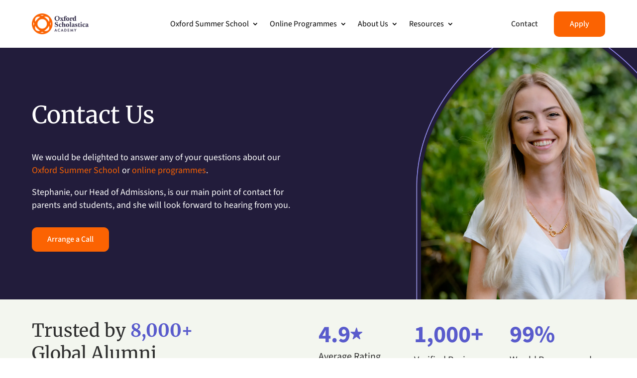

--- FILE ---
content_type: text/css
request_url: https://www.oxfordscholastica.com/wp-content/et-cache/987512511/et-core-unified-987512511.min.css?ver=1768050441
body_size: 4848
content:
header .promo-bar-row{display:flex;justify-content:center;align-items:center;flex-wrap:wrap}header .promo-bar-row>.et_pb_column{float:none!important;width:auto!important;flex:0 0 auto;padding-left:0!important;padding-right:0!important}header .promo-bar-row>.et_pb_column+.et_pb_column{margin-left:12px!important}@media (max-width:767px){header .promo-bar-row{flex-direction:column}header .promo-bar-row>.et_pb_column{width:100%!important;text-align:center!important}header .promo-bar-row>.et_pb_column+.et_pb_column{margin-left:0!important;margin-top:1px!important}}#class4-toggle>.et_pb_toggle.et_pb_module.et_pb_accordion_item.et_pb_accordion_item_0:before{content:"February Internship:";font-weight:600;font-size:.9em;color:#595bcc}#class4-toggle>.et_pb_toggle.et_pb_module.et_pb_accordion_item.et_pb_accordion_item_1:before{content:"February Internship:";font-weight:600;font-size:.9em;color:#595bcc}#class3-toggle>.et_pb_toggle.et_pb_module.et_pb_accordion_item.et_pb_accordion_item_0:before{content:"August Internship:";font-weight:600;font-size:.9em;color:#595bcc}#class3-toggle>.et_pb_toggle.et_pb_module.et_pb_accordion_item.et_pb_accordion_item_1:before{content:"August Internship:";font-weight:600;font-size:.9em;color:#595bcc}#class3-toggle>.et_pb_toggle.et_pb_module.et_pb_accordion_item.et_pb_accordion_item_2:before{content:"August Internship:";font-weight:600;font-size:.9em;color:#595bcc}#class3-toggle>.et_pb_toggle.et_pb_module.et_pb_accordion_item.et_pb_accordion_item_3:before{content:"August Internship:";font-weight:600;font-size:.9em;color:#595bcc}@font-face{font-display:swap;font-family:'Merriweather';font-style:normal;font-weight:400;src:url('https://www.oxfordscholastica.com/wp-content/uploads/2025/03/merriweather-v31-latin-regular.woff2') format('woff2')}@font-face{font-display:swap;font-family:'Merriweather';font-style:normal;font-weight:500;src:url('https://www.oxfordscholastica.com/wp-content/uploads/2025/03/merriweather-v31-latin-500.woff2') format('woff2')}@font-face{font-display:swap;font-family:'Merriweather';font-style:normal;font-weight:700;src:url('https://www.oxfordscholastica.com/wp-content/uploads/2025/03/merriweather-v31-latin-700.woff2') format('woff2')}@font-face{font-display:swap;font-family:'Source Sans 3';font-style:normal;font-weight:300;src:url('https://www.oxfordscholastica.com/wp-content/uploads/2025/03/source-sans-3-v18-latin-300.woff2') format('woff2')}@font-face{font-display:swap;font-family:'Source Sans 3';font-style:italic;font-weight:300;src:url('https://www.oxfordscholastica.com/wp-content/uploads/2025/03/source-sans-3-v18-latin-300italic.woff2') format('woff2')}@font-face{font-display:swap;font-family:'Source Sans 3';font-style:normal;font-weight:400;src:url('https://www.oxfordscholastica.com/wp-content/uploads/2025/03/source-sans-3-v18-latin-regular.woff2') format('woff2')}@font-face{font-display:swap;font-family:'Source Sans 3';font-style:normal;font-weight:500;src:url('https://www.oxfordscholastica.com/wp-content/uploads/2025/03/source-sans-3-v18-latin-500.woff2') format('woff2')}@font-face{font-display:swap;font-family:'Source Sans 3';font-style:normal;font-weight:600;src:url('https://www.oxfordscholastica.com/wp-content/uploads/2025/03/source-sans-3-v18-latin-600.woff2') format('woff2')}@font-face{font-display:swap;font-family:'Source Sans 3';font-style:normal;font-weight:700;src:url('https://www.oxfordscholastica.com/wp-content/uploads/2025/03/source-sans-3-v18-latin-700.woff2') format('woff2')}.et_mobile_menu{position:fixed!important;top:0!important;left:0!important;width:100%!important;height:100vh!important;max-height:100vh!important;overflow-y:auto!important;z-index:9999!important}.custom-h2{font-size:1.2em!important;font-weight:400}@media (max-width:479px){.et_pb_column .et_pb_blog_grid .column.size-1of1 .et_pb_post{margin-bottom:20%!important}}#mobile_slider .coverflow-container .swiper-container .swiper-wrapper .et_pb_module .et_pb_module_inner .dnxte-coverflow-image-container{width:100%!important;text-align:center}.custom-select select{display:none}.custom-select,.custom-cta{max-width:90%!important}@media (min-width:768px){.custom-select,.custom-cta{max-width:100%!important}}.accordion1>div>h6,.accordion2>div>h6{padding:0 50px!important}#internship_details>.et_pb_toggle.et_pb_module.et_pb_accordion_item.et_pb_accordion_item_0:before{content:"Internship Details:";font-weight:600;font-size:.9em;color:#595bcc}#lead_magnet_2>.et_pb_toggle.et_pb_module.et_pb_accordion_item.et_pb_accordion_item_0:before{content:"Step #1:";font-weight:600;font-size:.9em;color:#595bcc}#lead_magnet_2>.et_pb_toggle.et_pb_module.et_pb_accordion_item.et_pb_accordion_item_1:before{content:"Step #2:";font-weight:600;font-size:.9em;color:#595bcc}#lead_magnet_2>.et_pb_toggle.et_pb_module.et_pb_accordion_item.et_pb_accordion_item_2:before{content:"Step #3:";font-weight:600;font-size:.9em;color:#595bcc}#lead_magnet_3>.et_pb_toggle.et_pb_module.et_pb_accordion_item.et_pb_accordion_item_0:before{content:"Interests:";font-weight:600;font-size:.9em;color:#595bcc}#lead_magnet_3>.et_pb_toggle.et_pb_module.et_pb_accordion_item.et_pb_accordion_item_1:before{content:"Life Skills:";font-weight:600;font-size:.9em;color:#595bcc}#lead_magnet_3>.et_pb_toggle.et_pb_module.et_pb_accordion_item.et_pb_accordion_item_2:before{content:"University:";font-weight:600;font-size:.9em;color:#595bcc}#double-tabs>.et_pb_toggle.et_pb_module.et_pb_accordion_item.et_pb_accordion_item_0:before{content:"";display:block;top:13px;width:40px;height:40px;position:absolute;background-image:url(/wp-content/uploads/2025/02/5-business-and-enterprise.webp);background-size:contain;background-repeat:no-repeat}#double-tabs>.et_pb_toggle.et_pb_module.et_pb_accordion_item.et_pb_accordion_item_1:before{content:"";display:block;top:13px;width:40px;height:40px;position:absolute;background-image:url(/wp-content/uploads/2025/02/5-medicine.webp);background-size:contain;background-repeat:no-repeat}#double-tabs>.et_pb_toggle.et_pb_module.et_pb_accordion_item.et_pb_accordion_item_2:before{content:"";display:block;top:13px;width:40px;height:40px;position:absolute;background-image:url(/wp-content/uploads/2025/02/5-technology-and-coding.webp);background-size:contain;background-repeat:no-repeat}#double-tabs-2>.et_pb_toggle.et_pb_module.et_pb_accordion_item.et_pb_accordion_item_3:before{content:"";display:block;top:13px;width:40px;height:40px;position:absolute;background-image:url(/wp-content/uploads/2025/02/5-business-and-enterprise.webp);background-size:contain;background-repeat:no-repeat}#double-tabs-2>.et_pb_toggle.et_pb_module.et_pb_accordion_item.et_pb_accordion_item_4:before{content:"";display:block;top:13px;width:40px;height:40px;position:absolute;background-image:url(/wp-content/uploads/2025/02/5-computer-science-and-coding.webp);background-size:contain;background-repeat:no-repeat}#double-tabs-2>.et_pb_toggle.et_pb_module.et_pb_accordion_item.et_pb_accordion_item_5:before{content:"";display:block;top:13px;width:40px;height:40px;position:absolute;background-image:url(/wp-content/uploads/2025/02/5-creative-writing.webp);background-size:contain;background-repeat:no-repeat}#double-tabs-2>.et_pb_toggle.et_pb_module.et_pb_accordion_item.et_pb_accordion_item_6:before{content:"";display:block;top:13px;width:40px;height:40px;position:absolute;background-image:url(/wp-content/uploads/2025/02/5-debate-and-public-speaking.webp);background-size:contain;background-repeat:no-repeat}#double-tabs-2>.et_pb_toggle.et_pb_module.et_pb_accordion_item.et_pb_accordion_item_7:before{content:"";display:block;top:13px;width:40px;height:40px;position:absolute;background-image:url(/wp-content/uploads/2025/02/5-engineering.webp);background-size:contain;background-repeat:no-repeat}#double-tabs-2>.et_pb_toggle.et_pb_module.et_pb_accordion_item.et_pb_accordion_item_8:before{content:"";display:block;top:13px;width:40px;height:40px;position:absolute;background-image:url(/wp-content/uploads/2025/02/5-international-relations-politics-and-leadership.webp);background-size:contain;background-repeat:no-repeat}#double-tabs-2>.et_pb_toggle.et_pb_module.et_pb_accordion_item.et_pb_accordion_item_9:before{content:"";display:block;top:13px;width:40px;height:40px;position:absolute;background-image:url(/wp-content/uploads/2025/02/5-law.webp);background-size:contain;background-repeat:no-repeat}#double-tabs-2>.et_pb_toggle.et_pb_module.et_pb_accordion_item.et_pb_accordion_item_10:before{content:"";display:block;top:13px;width:40px;height:40px;position:absolute;background-image:url(/wp-content/uploads/2025/02/5-medicine.webp);background-size:contain;background-repeat:no-repeat}#double-tabs-2>.et_pb_toggle.et_pb_module.et_pb_accordion_item.et_pb_accordion_item_11:before{content:"";display:block;top:13px;width:40px;height:40px;position:absolute;background-image:url(/wp-content/uploads/2025/02/5-psychology-and-neuroscience.webp);background-size:contain;background-repeat:no-repeat}#double-tabs-3>.et_pb_toggle.et_pb_module.et_pb_accordion_item.et_pb_accordion_item_0:before{content:"";display:block;top:13px;width:40px;height:40px;position:absolute;background-image:url(/wp-content/uploads/2025/03/7-business-and-enterprise.webp);background-size:contain;background-repeat:no-repeat}#double-tabs-3>.et_pb_toggle.et_pb_module.et_pb_accordion_item.et_pb_accordion_item_1:before{content:"";display:block;top:13px;width:40px;height:40px;position:absolute;background-image:url(/wp-content/uploads/2025/03/7-creative-writing-and-storytelling.webp);background-size:contain;background-repeat:no-repeat}#double-tabs-3>.et_pb_toggle.et_pb_module.et_pb_accordion_item.et_pb_accordion_item_2:before{content:"";display:block;top:13px;width:40px;height:40px;position:absolute;background-image:url(/wp-content/uploads/2025/03/7-medicine.webp);background-size:contain;background-repeat:no-repeat}#double-tabs-3>.et_pb_toggle.et_pb_module.et_pb_accordion_item.et_pb_accordion_item_3:before{content:"";display:block;top:13px;width:40px;height:40px;position:absolute;background-image:url(/wp-content/uploads/2025/03/7-politics-and-debate.webp);background-size:contain;background-repeat:no-repeat}#double-tabs-3>.et_pb_toggle.et_pb_module.et_pb_accordion_item.et_pb_accordion_item_4:before{content:"";display:block;top:13px;width:40px;height:40px;position:absolute;background-image:url(/wp-content/uploads/2025/03/7-technology-and-coding.webp);background-size:contain;background-repeat:no-repeat}#double-tabs-4>.et_pb_toggle.et_pb_module.et_pb_accordion_item.et_pb_accordion_item_5:before{content:"";display:block;top:13px;width:40px;height:40px;position:absolute;background-image:url(/wp-content/uploads/2025/03/7-architecture-and-design.webp);background-size:contain;background-repeat:no-repeat}#double-tabs-4>.et_pb_toggle.et_pb_module.et_pb_accordion_item.et_pb_accordion_item_6:before{content:"";display:block;top:13px;width:40px;height:40px;position:absolute;background-image:url(/wp-content/uploads/2025/03/7-biology-and-life-sciences.webp);background-size:contain;background-repeat:no-repeat}#double-tabs-4>.et_pb_toggle.et_pb_module.et_pb_accordion_item.et_pb_accordion_item_7:before{content:"";display:block;top:13px;width:40px;height:40px;position:absolute;background-image:url(/wp-content/uploads/2025/03/7-business-and-enterprise.webp);background-size:contain;background-repeat:no-repeat}#double-tabs-4>.et_pb_toggle.et_pb_module.et_pb_accordion_item.et_pb_accordion_item_8:before{content:"";display:block;top:13px;width:40px;height:40px;position:absolute;background-image:url(/wp-content/uploads/2025/03/7-computer-science-and-coding.webp);background-size:contain;background-repeat:no-repeat}#double-tabs-4>.et_pb_toggle.et_pb_module.et_pb_accordion_item.et_pb_accordion_item_9:before{content:"";display:block;top:13px;width:40px;height:40px;position:absolute;background-image:url(/wp-content/uploads/2025/03/7-creative-writing.webp);background-size:contain;background-repeat:no-repeat}#double-tabs-4>.et_pb_toggle.et_pb_module.et_pb_accordion_item.et_pb_accordion_item_10:before{content:"";display:block;top:13px;width:40px;height:40px;position:absolute;background-image:url(/wp-content/uploads/2025/03/7-economics-and-finance.webp);background-size:contain;background-repeat:no-repeat}#double-tabs-4>.et_pb_toggle.et_pb_module.et_pb_accordion_item.et_pb_accordion_item_11:before{content:"";display:block;top:13px;width:40px;height:40px;position:absolute;background-image:url(/wp-content/uploads/2025/03/7-engineering.webp);background-size:contain;background-repeat:no-repeat}#double-tabs-4>.et_pb_toggle.et_pb_module.et_pb_accordion_item.et_pb_accordion_item_12:before{content:"";display:block;top:13px;width:40px;height:40px;position:absolute;background-image:url(/wp-content/uploads/2025/03/7-ir-politics-and-leadership.webp);background-size:contain;background-repeat:no-repeat}#double-tabs-4>.et_pb_toggle.et_pb_module.et_pb_accordion_item.et_pb_accordion_item_13:before{content:"";display:block;top:13px;width:40px;height:40px;position:absolute;background-image:url(/wp-content/uploads/2025/03/7-law.webp);background-size:contain;background-repeat:no-repeat}#double-tabs-4>.et_pb_toggle.et_pb_module.et_pb_accordion_item.et_pb_accordion_item_14:before{content:"";display:block;top:13px;width:40px;height:40px;position:absolute;background-image:url(/wp-content/uploads/2025/03/7-mathematics.webp);background-size:contain;background-repeat:no-repeat}#double-tabs-4>.et_pb_toggle.et_pb_module.et_pb_accordion_item.et_pb_accordion_item_15:before{content:"";display:block;top:13px;width:40px;height:40px;position:absolute;background-image:url(/wp-content/uploads/2025/03/7-medicine.webp);background-size:contain;background-repeat:no-repeat}#double-tabs-4>.et_pb_toggle.et_pb_module.et_pb_accordion_item.et_pb_accordion_item_16:before{content:"";display:block;top:13px;width:40px;height:40px;position:absolute;background-image:url(/wp-content/uploads/2025/03/7-psychology-and-neuroscience.webp);background-size:contain;background-repeat:no-repeat}#double-tabs-4>.et_pb_toggle.et_pb_module.et_pb_accordion_item.et_pb_accordion_item_17:before{content:"";display:block;top:13px;width:40px;height:40px;position:absolute;background-image:url(/wp-content/uploads/2025/03/7-world-history-and-philosophy.webp);background-size:contain;background-repeat:no-repeat}#double-tabs-5>.et_pb_toggle.et_pb_module.et_pb_accordion_item.et_pb_accordion_item_0:before{content:"";display:block;top:13px;width:40px;height:40px;position:absolute;background-image:url(/wp-content/uploads/2025/03/8-business-and-enterprise.webp);background-size:contain;background-repeat:no-repeat}#double-tabs-5>.et_pb_toggle.et_pb_module.et_pb_accordion_item.et_pb_accordion_item_1:before{content:"";display:block;top:13px;width:40px;height:40px;position:absolute;background-image:url(/wp-content/uploads/2025/03/8-computer-science-and-coding.webp);background-size:contain;background-repeat:no-repeat}#double-tabs-5>.et_pb_toggle.et_pb_module.et_pb_accordion_item.et_pb_accordion_item_2:before{content:"";display:block;top:13px;width:40px;height:40px;position:absolute;background-image:url(/wp-content/uploads/2025/03/8-engineering.webp);background-size:contain;background-repeat:no-repeat}#double-tabs-5>.et_pb_toggle.et_pb_module.et_pb_accordion_item.et_pb_accordion_item_3:before{content:"";display:block;top:13px;width:40px;height:40px;position:absolute;background-image:url(/wp-content/uploads/2025/03/8-ir-politics-and-leadership.webp);background-size:contain;background-repeat:no-repeat}#double-tabs-5>.et_pb_toggle.et_pb_module.et_pb_accordion_item.et_pb_accordion_item_4:before{content:"";display:block;top:13px;width:40px;height:40px;position:absolute;background-image:url(/wp-content/uploads/2025/03/8-law.webp);background-size:contain;background-repeat:no-repeat}#double-tabs-5>.et_pb_toggle.et_pb_module.et_pb_accordion_item.et_pb_accordion_item_5:before{content:"";display:block;top:13px;width:40px;height:40px;position:absolute;background-image:url(/wp-content/uploads/2025/03/8-medicine.webp);background-size:contain;background-repeat:no-repeat}#double-tabs-5>.et_pb_toggle.et_pb_module.et_pb_accordion_item.et_pb_accordion_item_6:before{content:"";display:block;top:13px;width:40px;height:40px;position:absolute;background-image:url(/wp-content/uploads/2025/03/8-psychology-and-neuroscience.webp);background-size:contain;background-repeat:no-repeat}.tab-button{border-top-left-radius:15px;border-top-right-radius:15px;border-bottom-right-radius:0px!important;border-bottom-left-radius:0px!important;color:rgba(46,46,46,0.6);width:100%;text-align:center}.tab-button.active{color:white!important;background:#221C3B!important}.entry-content ul{padding:10px 0 40px 1em!important;line-height:1.3em!important}.slider_heading{color:white;padding:unset}.slider_subheading{font-family:'Source Sans 3';color:white;font-size:16px;padding:unset;margin-bottom:15px;font-weight:400!important}.dnxte-coverflow-image-container{width:60%!important}.swiper-container{border-radius:30px!important}.et_pb_module_inner.dnxte-coverflowslider-item.dnxte-coverflow-carousel-left-image{align-items:center}.et_pb_button_3_tb_body::after{display:inline-block;transition:transform 0.3s ease-in-out}.et_pb_button_3_tb_body.rotated::after{transform:rotate(180deg)}#filter-content{display:none}ul.wp-block-categories-list.wp-block-categories li a[href*="uncategorized"]{display:none!important}ul.wp-block-categories-list.wp-block-categories{list-style:none!important;border:1px solid #C8C8C8;border-radius:15px;padding:1rem!important}ul.wp-block-categories-list.wp-block-categories>li:not(:last-child){border-bottom:1px solid #C8C8C8;padding:15px 0;margin:unset}ul.wp-block-categories-list.wp-block-categories>li:last-child{padding:15px 0 0 0}ul.wp-block-categories-list.wp-block-categories>li:first-child{padding-top:unset}.current-cat>a{color:#fb6302!important}span.currency{font-size:28px}@media (max-width:600px){.grid__footer{display:grid;grid-template-columns:repeat(2,1fr);grid-column-gap:0px;grid-row-gap:0px}.div1{grid-area:1 / 1 / 2 / 2}.div2{grid-area:2 / 1 / 3 / 2}.div3{grid-area:2 / 2 / 3 / 3}.div4{grid-area:3 / 1 / 4 / 2}.div5{grid-area:3 / 2 / 4 / 3}.div6{grid-area:4 / 1 / 5 / 2}.div7{grid-area:4 / 2 / 5 / 3}.div8{grid-area:5 / 1 / 6 / 2}}.pa-add-accordion-icon-1 .et_pb_accordion_item.et_pb_toggle_open .et_pb_toggle_title:before{display:block;content:"2"!important;position:absolute;font-family:ETmodules!important;font-weight:400!important;right:-2px}#download_btn:hover{color:black!important;font-weight:bold}#download_btn{font-size:16px!important}#download_btn svg{fill:rgba(46,46,46,0.6)!important;stroke:rgba(46,46,46,0.6)!important}#download_btn:hover svg{fill:#fb6302!important;stroke:#fb6302!important}.list-item{display:grid;grid-template-columns:24px auto;align-items:start;gap:0 20px}.list-item::before{content:"";display:block;width:20px;height:20px;background-image:url(/wp-content/uploads/2025/01/Checkmark.png);background-size:contain;background-repeat:no-repeat;margin-top:3px}.list-content{display:inline}.list-content strong{font-weight:bold;display:inline;line-height:1!important}.grid_title{font-family:'Source Sans 3',sans-serif!important;font-size:.9em;color:white;font-weight:bolder!important;line-height:0;margin-top:10px;padding:unset}.star_number>div>h3:after{content:'★';font-size:26px;vertical-align:middle}.icon-text_container{display:flex;flex-direction:row;align-items:center;padding-top:10px}.icon-text_container img{padding-right:10px}.et_pb_accordion_item.et_pb_accordion_item_0.et_pb_toggle_close .et_pb_toggle_title:before,.et_pb_accordion_item.et_pb_accordion_item_1.et_pb_toggle_close .et_pb_toggle_title:before,.et_pb_accordion_item.et_pb_accordion_item_2.et_pb_toggle_close .et_pb_toggle_title:before,.et_pb_accordion_item.et_pb_accordion_item_3.et_pb_toggle_close .et_pb_toggle_title:before,.et_pb_accordion_item.et_pb_accordion_item_4.et_pb_toggle_close .et_pb_toggle_title:before,.et_pb_accordion_item.et_pb_accordion_item_5.et_pb_toggle_close .et_pb_toggle_title:before,.et_pb_accordion_item.et_pb_accordion_item_6.et_pb_toggle_close .et_pb_toggle_title:before,.et_pb_accordion_item.et_pb_accordion_item_7.et_pb_toggle_close .et_pb_toggle_title:before,.et_pb_accordion_item.et_pb_accordion_item_8.et_pb_toggle_close .et_pb_toggle_title:before,.et_pb_accordion_item.et_pb_accordion_item_9.et_pb_toggle_close .et_pb_toggle_title:before,.et_pb_accordion_item.et_pb_accordion_item_10.et_pb_toggle_close .et_pb_toggle_title:before,.et_pb_accordion_item.et_pb_accordion_item_11.et_pb_toggle_close .et_pb_toggle_title:before,.et_pb_accordion_item.et_pb_accordion_item_12.et_pb_toggle_close .et_pb_toggle_title:before,.et_pb_accordion_item.et_pb_accordion_item_13.et_pb_toggle_close .et_pb_toggle_title:before,.et_pb_accordion_item.et_pb_accordion_item_14.et_pb_toggle_close .et_pb_toggle_title:before{font-size:30px!important;right:0;top:15px!important;color:#2e2e2e;font-family:ETmodules!important;font-weight:400!important}#font-weight>div.et_pb_toggle.et_pb_module.et_pb_accordion_item>h5:before{top:0;font-weight:600!important;right:20px}.download_btn{display:flex;flex-direction:row;align-items:center;gap:5px}#download_btn{color:rgba(46,46,46,0.6)!important}#online_course>.et_pb_toggle.et_pb_module.et_pb_accordion_item.et_pb_accordion_item_18:before{content:"Collaborate:";font-weight:600;font-size:.9em;color:#595bcc}#online_course>.et_pb_toggle.et_pb_module.et_pb_accordion_item.et_pb_accordion_item_19:before{content:"Learn:";font-weight:600;font-size:.9em;color:#595bcc}#online_course>.et_pb_toggle.et_pb_module.et_pb_accordion_item.et_pb_accordion_item_20:before{content:"Research:";font-weight:600;font-size:.9em;color:#595bcc}#online_course>.et_pb_toggle.et_pb_module.et_pb_accordion_item.et_pb_accordion_item_21:before{content:"Perform:";font-weight:600;font-size:.9em;color:#595bcc}#online_course>.et_pb_toggle.et_pb_module.et_pb_accordion_item.et_pb_accordion_item_22:before{content:"Finish:";font-weight:600;font-size:.9em;color:#595bcc}#lead_magnet>.et_pb_toggle.et_pb_module.et_pb_accordion_item.et_pb_accordion_item_0:before{content:"Writers:";font-weight:600;font-size:.9em;color:#595bcc}#lead_magnet>.et_pb_toggle.et_pb_module.et_pb_accordion_item.et_pb_accordion_item_1:before{content:"Students:";font-weight:600;font-size:.9em;color:#595bcc}#lead_magnet>.et_pb_toggle.et_pb_module.et_pb_accordion_item.et_pb_accordion_item_2:before{content:"Experience:";font-weight:600;font-size:.9em;color:#595bcc}#class-toggle>.et_pb_toggle.et_pb_module.et_pb_accordion_item.et_pb_accordion_item_0:before{content:"July Internship:";font-weight:600;font-size:.9em;color:#595bcc}#class-toggle>.et_pb_toggle.et_pb_module.et_pb_accordion_item.et_pb_accordion_item_1:before{content:"August Internship:";font-weight:600;font-size:.9em;color:#595bcc}#class-toggle>.et_pb_toggle.et_pb_module.et_pb_accordion_item.et_pb_accordion_item_2:before{content:"August Internship:";font-weight:600;font-size:.9em;color:#595bcc}#font-weight>.et_pb_toggle.et_pb_module.et_pb_accordion_item.et_pb_accordion_item_0:before{content:"Class 1:";font-weight:600;font-size:.9em;color:#595bcc}#font-weight>.et_pb_toggle.et_pb_module.et_pb_accordion_item.et_pb_accordion_item_1:before{content:"Class 2:";font-weight:600;font-size:.9em;color:#595bcc}#font-weight>.et_pb_toggle.et_pb_module.et_pb_accordion_item.et_pb_accordion_item_2:before{content:"Class 3:";font-weight:600;font-size:.9em;color:#595bcc}#font-weight>.et_pb_toggle.et_pb_module.et_pb_accordion_item.et_pb_accordion_item_3:before{content:"Class 4:";font-weight:600;font-size:.9em;color:#595bcc}#font-weight>.et_pb_toggle.et_pb_module.et_pb_accordion_item.et_pb_accordion_item_4:before{content:"Class 5:";font-weight:600;font-size:.9em;color:#595bcc}#font-weight>.et_pb_toggle.et_pb_module.et_pb_accordion_item.et_pb_accordion_item_5:before{content:"Class 6:";font-weight:600;font-size:.9em;color:#595bcc}#font-weight>.et_pb_toggle.et_pb_module.et_pb_accordion_item.et_pb_accordion_item_6:before{content:"Class 7:";font-weight:600;font-size:.9em;color:#595bcc}#font-weight>.et_pb_toggle.et_pb_module.et_pb_accordion_item.et_pb_accordion_item_7:before{content:"Class 8:";font-weight:600;font-size:.9em;color:#595bcc}#font-weight>.et_pb_toggle.et_pb_module.et_pb_accordion_item.et_pb_accordion_item_8:before{content:"Class 9:";font-weight:600;font-size:.9em;color:#595bcc}#font-weight>.et_pb_toggle.et_pb_module.et_pb_accordion_item.et_pb_accordion_item_9:before{content:"Class 10:";font-weight:600;font-size:.9em;color:#595bcc}#font-weight>.et_pb_toggle.et_pb_module.et_pb_accordion_item.et_pb_accordion_item_10:before{content:"Graduation:";font-weight:600;font-size:.9em;color:#595bcc}body:not(.et-fb-root-ancestor) [class*='et-lb-content'],.et-lb-wrapper{position:fixed!important;visibility:hidden;top:0px;z-index:999999;min-height:100%;transition:all .2s 0s;width:100%}body:not(.et-fb-root-ancestor) [class*='et-lb-content'] .et_pb_row{position:relative;top:50px}.et-lb-open{visibility:visible!important;width:100%}span.et-lb-close{font-size:46px;right:-1vw;margin-top:-51px;display:block;color:#fff;padding:10px;cursor:pointer;font-weight:bold;font-family:ETmodules;z-index:99999999999999;position:absolute}body:not(.et-fb-root-ancestor) [class*='et-lb-content']:not(.et-lb-open){transform:scale(.3);opacity:0}body:not(.et-fb-root-ancestor) [class*='et-lb-btn']{cursor:pointer}.wp-pagenavi a,.wp-pagenavi span{border:unset!important}.wp-pagenavi{padding-top:50px}span.current,a.page.larger,a.page.smaller{border:1px solid #E8EDDF!important;border-radius:50px!important;margin:0 5px!important;background:#E8EDDF!important;color:black!important;font-size:16px!important;width:40px;height:40px;display:inline-flex;justify-content:center;align-items:center}span.extend{color:#fb6302}a.last{color:black!important;font-size:16px!important}a.previouspostslink,a.nextpostslink{color:black!important;font-size:16px!important}.slick-slide{float:left;margin:10px 10px!important}.slick-next,.slick-prev{font-size:0;display:block;width:70px;height:40px;line-height:40px;padding:0;cursor:pointer;color:#fff;border:none;border-radius:2px;outline:0;margin:0 5px;display:inline-block;background:#000}.slick-next:before,.slick-prev:before{font-family:ETmodules!important;font-size:25px;color:#fff}.slick-next{position:absolute;right:0;top:0}.slick-prev{left:50%}.slick-prev:before{content:"5"!important}.slick-next:before{content:"4"!important}@media only screen and (max-width :480px){.slick-next,.slick-prev{width:40px;height:40px;line-height:40px}}.team_member_s21{overflow:hidden;position:relative}.team_member_s21 .et_pb_team_member_image{display:block;margin:0;float:none;max-width:100%;width:100%}.team_member_s21 .et_pb_team_member_image img{width:100%;height:auto}.team_member_s21 .et_pb_team_member_description{width:100%;height:100%;padding:30px;display:block;background:#221C3B;position:absolute;position:absolute;top:1000px;left:0;transition:all .5s ease 0s}.team_member_s21:hover .et_pb_team_member_description{top:0}.team_member_s21 .et_pb_team_member_description .et_pb_module_header{font-size:21px;font-weight:600;letter-spacing:1px;text-transform:uppercase;color:#fff;margin:0 0 5px 0}.team_member_s21 .et_pb_team_member_description .et_pb_member_position{font-size:16px;position:relative;display:inline-block;font-weight:500;color:#fff}.team_member_s21 .et_pb_team_member_description div{color:#fff;margin-bottom:10px;font-size:15px;line-height:28px;font-weight:400}.team_member_s21 .et_pb_team_member_description .et_pb_member_social_links li{display:inline-block;list-style:none;margin-right:5px}.team_member_s21 .et_pb_team_member_description .et_pb_member_social_links li a{width:35px;height:35px;line-height:35px;font-size:14px;color:#333;background:#ccc;border:1px solid #ccc;border-radius:50%;text-align:center}.team_member_s21 .et_pb_team_member_description .et_pb_member_social_links li a:hover{text-decoration:none;background:#fff;color:#333}@media only screen and (max-width:990px){.team_member_s21{margin-bottom:20px}}@media only screen and (max-width:480px){.team_member_s21 .et_pb_team_member_description{padding:20px 30px}}@media only screen and (min-width:981px) and (max-width:1099px){.team_member_s21 .et_pb_team_member_description{padding:40px 30px}}.post-content-inner{margin-bottom:20px}.et_pb_image_container{margin:0}span.pages{margin-left:unset;padding-left:unset;font-size:16px!important}@media (max-width:768px){.mobile_reversed{display:flex;flex-direction:column-reverse}.mobile_reversed>div:nth-child(1){margin-top:20px}}div#block-7{width:100%}button.et_pb_button.et_pb_bg_layout_light.custom-cta:hover{background:#fb6302}.bg_bleed:before{content:"";position:absolute;top:0;left:50%;transform:translateX(-50%);width:100vw;height:100%;background-color:#221c3b;z-index:-1}img{pointer-events:none}.entry-title{white-space:nowrap;overflow:hidden;text-overflow:ellipsis;max-width:max-content;padding:unset!important}.slick-next,.slick-prev{background:transparent!important;width:auto!important;margin:0!important}.slick-next:before{content:"5"!important;color:#2e2e2e;font-size:42px}.slick-prev:before{content:"4"!important;color:#2e2e2e;font-size:42px}.slick-prev{left:92%;position:relative}@media (max-width:768px){.slick-prev{left:70%;position:relative}}@media (min-width:1440px){.hide_background{background-size:0!important}.half_padding,.no_padding{padding-top:50px!important;padding-bottom:50px!important}.hide_image{display:block}}@media (min-width:768px) and (max-width:1440px){.hide_background{background-size:contain!important}.half_padding{padding-top:104px!important;padding-bottom:96px!important}.no_padding{padding-top:40px!important;padding-bottom:40px!important}.hide_image{display:none}}@media (max-width:1100px){.hide_background{background-size:0!important}.hide_background.half_padding>div{flex-direction:column!important}.hide_background.half_padding>div>div{max-width:1920px!important;width:100%}}.dnxte-coverflow-heading{margin-bottom:15px;padding:unset}.subheading{font-family:'Source Sans 3',Helvetica,Arial,Lucida,sans-serif!important;font-size:16px!important;font-weight:400;line-height:1.3}@media (max-width:600px){.et_pb_module.digr_content_grid_item:not(:first-child){margin-top:unset!important}.digr_content_grid .digr_content_grid_container .et_pb_module{padding:unset!important}}h1{font-size:2.4em!important}h2{font-size:2em!important}h3{font-size:1.8em!important}h4{font-size:1.6em!important}h5{font-size:1.2em!important}h6{font-size:1em!important}h7{font-size:.6em!important}p,span{font-size:1em!important}a{font-size:1em!important}.above-crop{display:none}.below-crop{display:block}@media (min-width:1441px){.et_pb_row{max-width:1440px!important;width:80%!important}.above-crop{display:block}.below-crop{display:none}}.et_pb_row{max-width:2560px;width:90%}.large_text>div>p{font-size:1em!important;line-height:1.3em!important}.medium_text>div>p{font-size:.9em!important;line-height:1.2em!important}.small_text>div>p{font-size:.8em!important;line-height:1.2em!important}a.small_btn{font-size:.8em!important}.gb_currency{font-size:.6em!important}p.post-meta>a{font-size:16px!important}.post-content{margin-top:15px!important}.custom-cta:hover{border-color:#ff8c00!important;background-color:#ff8c00!important}.rating-box{display:flex;align-items:center;justify-content:flex-start;gap:10px}.rating-box h3{padding:0!important}.rating-box img{width:24px;height:24px}@media screen and (max-width:600px){.rating-box{justify-content:center}}.et_pb_accordion_item.et_pb_accordion_item_0.et_pb_toggle_close .et_pb_toggle_title:before,.et_pb_accordion_item.et_pb_accordion_item_1.et_pb_toggle_close .et_pb_toggle_title:before,.et_pb_accordion_item.et_pb_accordion_item_2.et_pb_toggle_close .et_pb_toggle_title:before,.et_pb_accordion_item.et_pb_accordion_item_3.et_pb_toggle_close .et_pb_toggle_title:before,.et_pb_accordion_item.et_pb_accordion_item_4.et_pb_toggle_close .et_pb_toggle_title:before,.et_pb_accordion_item.et_pb_accordion_item_5.et_pb_toggle_close .et_pb_toggle_title:before,.et_pb_accordion_item.et_pb_accordion_item_6.et_pb_toggle_close .et_pb_toggle_title:before,.et_pb_accordion_item.et_pb_accordion_item_7.et_pb_toggle_close .et_pb_toggle_title:before,.et_pb_accordion_item.et_pb_accordion_item_8.et_pb_toggle_close .et_pb_toggle_title:before,.et_pb_accordion_item.et_pb_accordion_item_9.et_pb_toggle_close .et_pb_toggle_title:before,.et_pb_accordion_item.et_pb_accordion_item_10.et_pb_toggle_close .et_pb_toggle_title:before,.et_pb_accordion_item.et_pb_accordion_item_11.et_pb_toggle_close .et_pb_toggle_title:before,.et_pb_accordion_item.et_pb_accordion_item_12.et_pb_toggle_close .et_pb_toggle_title:before,.et_pb_accordion_item.et_pb_accordion_item_13.et_pb_toggle_close .et_pb_toggle_title:before,.et_pb_accordion_item.et_pb_accordion_item_14.et_pb_toggle_close .et_pb_toggle_title:before,.et_pb_accordion_item.et_pb_accordion_item_15.et_pb_toggle_close .et_pb_toggle_title:before,.et_pb_accordion_item.et_pb_accordion_item_16.et_pb_toggle_close .et_pb_toggle_title:before,.et_pb_accordion_item.et_pb_accordion_item_17.et_pb_toggle_close .et_pb_toggle_title:before{font-size:20px!important;right:-2px;color:#2e2e2e;font-family:FontAwesome!important;font-weight:900!important;content:"\f078"!important}div#oxford_summer_school_menu>div.et_pb_row{width:100%!important;max-width:2560px!important}.mobile_nav.opened .mobile_menu_bar:before{content:'\4d'}@media (max-width:768px){div#oxford_summer_school_menu{padding-top:30px!important}.et_pb_column.et_pb_column_1_4,.et_pb_row .et_pb_column.et_pb_column_1_5,.et_pb_row .et_pb_column.et_pb_column_1_6{margin:0px 0 50px!important}div#oxford_summer_school_menu{box-shadow:unset}ul.dsm-root-menu{margin-top:50px}}@media (min-width:768px){ul.dsm-submenu-container.animated{box-shadow:0px 0px 15px 0px rgba(0,0,0,0.8);border-radius:25px}ul.dsm-submenu-container.animated{width:136%!important}a.menu_link:last-child{margin-bottom:50px}}.et_pb_text_20_tb_header>div>p>br,.et_pb_text_21_tb_header>div>p>br,.et_pb_text_22_tb_header>div>p>br,.et_pb_text_2_tb_header>div>p>br,.et_pb_text_3_tb_header>div>p>br,.et_pb_text_4_tb_header>div>p>br,.et_pb_text_7_tb_header>div>br,.et_pb_text_8_tb_header>div>br,.et_pb_text_9_tb_header>div>br,.et_pb_text_10_tb_header>div>br,.et_pb_text_13_tb_header>div>br,.et_pb_text_16_tb_header>div>br,.et_pb_text_17_tb_header>div>br,.et_pb_text_25_tb_header>div>br,.et_pb_text_26_tb_header>div>br,.et_pb_text_27_tb_header>div>br,.et_pb_text_31_tb_header>div>br,.et_pb_text_34_tb_header>div>br,.et_pb_text_35_tb_header>div>br{display:none}.et_pb_text_7_tb_header.et_pb_text a:hover,.et_pb_text_8_tb_header.et_pb_text a:hover,.et_pb_text_9_tb_header.et_pb_text a:hover,.et_pb_text_10_tb_header.et_pb_text a:hover,.et_pb_text_13_tb_header.et_pb_text a:hover,.et_pb_text_16_tb_header.et_pb_text a:hover,.et_pb_text_17_tb_header.et_pb_text a:hover,.et_pb_text_25_tb_header.et_pb_text a:hover,.et_pb_text_26_tb_header.et_pb_text a:hover,.et_pb_text_27_tb_header.et_pb_text a:hover,.et_pb_text_28_tb_header.et_pb_text a:hover,.et_pb_text_31_tb_header.et_pb_text a:hover,.et_pb_text_34_tb_header.et_pb_text a:hover,.et_pb_text_35_tb_header.et_pb_text a:hover{color:#000!important}a.menu_link{padding:10px 0;color:#2E2E2E!important}a.menu_link:hover{color:#000000!important}.et_pb_text_0_tb_header,.et_pb_text_1_tb_header,.et_pb_text_18_tb_header,.et_pb_text_19_tb_header,.et_pb_text_5_tb_header,.et_pb_text_6_tb_header,.et_pb_text_11_tb_header,.et_pb_text_12_tb_header,.et_pb_text_14_tb_header,.et_pb_text_15_tb_header,.et_pb_text_23_tb_header,.et_pb_text_24_tb_header,.et_pb_text_29_tb_header,.et_pb_text_30_tb_header,.et_pb_text_32_tb_header,.et_pb_text_33_tb_header{border-bottom-color:#C8C8C8!important}.et_pb_button_module_wrapper.custom-apply-btn{margin:0!important;padding:0!important}.et_pb_button_module_wrapper.custom-apply-btn{margin-right:5px!important}.custom-apply-btn .et_pb_button{padding:8px 12px!important;font-size:14px!important}.dsm-mega-menu-open-button{margin:0!important;padding:0 10px!important}@media (max-width:600px){button.dsm-mega-menu-open-button{display:flex;align-items:center;gap:5px}}#lead_magnet .et_pb_toggle .et_pb_toggle_title::before{top:0px!important;font-weight:bold!important}#sub-heading{font-size:20px!important}@media (max-width:600px){#sub-heading{font-size:16px!important}}@media(max-width:600px){.digr_adt_nav_title{font-size:16px!important}}.dnxte-coverflow-image-container{width:100%!important}.dsm-mega-menu-search-box{display:none}div#mobile_menu{max-width:2560px;width:90%!important;margin:auto;padding:unset}@media (max-width:1100px){#mobile_menu .dsm-menu-text{font-size:1.2em!important}}.et_pb_toggle_content.clearfix>ul>li{padding-bottom:10px}@media (max-width:600px){.entry-content ul:not(:last-child){padding:10px 0 30px 1em!important}.digr_content_wrapper{padding:unset!important}}a.more-link:hover{font-weight:bold}a.more-link>svg{stroke:black;stroke-width:2px;vertical-align:middle}a.more-link:hover>svg{stroke:#fb6302}body #page-container .et_pb_section #need_help:hover,body #page-container .et_pb_section .et_pb_button.small_btn.et_pb_bg_layout_light:hover{font-weight:bolder!important}@media (min-width:1440px){.et_pb_module.et_pb_text.et_pb_text_1.et_pb_text_align_left.et_pb_bg_layout_light{max-width:2560px!important;width:100%!important}}.digr_content_grid_container.digr_contentgrid_responsive{align-items:start}

--- FILE ---
content_type: text/css
request_url: https://www.oxfordscholastica.com/wp-content/et-cache/987512511/et-core-unified-tb-38-tb-37-deferred-987512511.min.css?ver=1768050442
body_size: 4291
content:
.dsm_mega_menu_child_1_tb_header .dsm-content-timeline-content-wrapper,.dsm_mega_menu_child_2_tb_header .dsm-content-timeline-content-wrapper,.dsm_mega_menu_child_3_tb_header .dsm-content-timeline-content-wrapper,.dsm_mega_menu_child_4_tb_header .dsm-content-timeline-content-wrapper,.dsm_mega_menu_child_5_tb_header .dsm-content-timeline-content-wrapper,.dsm_mega_menu_0_tb_header .dsm-mega-menu-container .dsm-logo-wrap img,.dsm_mega_menu_0_tb_header .dsm-mobile-menu-open-button-container .dsm-logo-wrap img,.dsm_mega_menu_0_tb_header .dsm-mega-menu-container .dsm-root-menu .dsm-submenu-container .dsm-submenu-inner-container,.dsm_mega_menu_0_tb_header .dsm-mega-menu-container .dsm-root-menu .dsm-mega-menu-link,.dsm_mega_menu_0_tb_header .dsm-mega-menu-container .dsm-root-menu .dsm-mega-menu-link .dsm-badge-text,.dsm_mega_menu_0_tb_header .dsm-root-menu .dsm-mega-menu-link .dsm-mega-menu-woo-cart-count,.dsm_mega_menu_0_tb_header .dsm-mega-menu-container .dsm-menu-text-wrapper .dsm-image,.dsm_mega_menu_0_tb_header .dsm-mega-menu-container .dsm-menu-text-wrapper .dsm_icon,.dsm_mega_menu_0_tb_header .dsm-mega-menu-container.dsm-mega-menu-vertical-layout .dsm-root-menu,.dsm_mega_menu_0_tb_header .dsm-mobile-menu-open-button-container .dsm-mega-menu-open-button,.dsm_mega_menu_0_tb_header .dsm-mega-menu-container.mobile-menu,.dsm_mega_menu_0_tb_header .dsm-mega-menu-container.mobile-menu .dsm-mega-menu-close-button{border-style:solid}.dsm_mega_menu_child_1_tb_header .dsm_icon,.dsm_mega_menu_child_1_tb_header .dsm_dropdown_open_icon::before,.dsm_mega_menu_child_1_tb_header .dsm_dropdown_close_icon::before,.dsm_mega_menu_child_1_tb_header .dsm_dropdown_icon::before,.dsm_mega_menu_child_1_tb_header .dsm_cart_icon,.dsm_mega_menu_child_2_tb_header .dsm_icon,.dsm_mega_menu_child_2_tb_header .dsm_dropdown_open_icon::before,.dsm_mega_menu_child_2_tb_header .dsm_dropdown_close_icon::before,.dsm_mega_menu_child_2_tb_header .dsm_dropdown_icon::before,.dsm_mega_menu_child_2_tb_header .dsm_cart_icon,.dsm_mega_menu_child_3_tb_header .dsm_icon,.dsm_mega_menu_child_3_tb_header .dsm_dropdown_open_icon::before,.dsm_mega_menu_child_3_tb_header .dsm_dropdown_close_icon::before,.dsm_mega_menu_child_3_tb_header .dsm_dropdown_icon::before,.dsm_mega_menu_child_3_tb_header .dsm_cart_icon,.dsm_mega_menu_child_4_tb_header .dsm_icon,.dsm_mega_menu_child_4_tb_header .dsm_dropdown_open_icon::before,.dsm_mega_menu_child_4_tb_header .dsm_dropdown_close_icon::before,.dsm_mega_menu_child_4_tb_header .dsm_dropdown_icon::before,.dsm_mega_menu_child_4_tb_header .dsm_cart_icon,.dsm_mega_menu_child_5_tb_header .dsm_icon,.dsm_mega_menu_child_5_tb_header .dsm_dropdown_open_icon::before,.dsm_mega_menu_child_5_tb_header .dsm_dropdown_close_icon::before,.dsm_mega_menu_child_5_tb_header .dsm_dropdown_icon::before,.dsm_mega_menu_child_5_tb_header .dsm_cart_icon,.dsm_mega_menu_0_tb_header .dsm_search_icon,.dsm_mega_menu_0_tb_header .dsm_mobile_close_icon{font-family:ETmodules!important;font-weight:400!important}.dsm_mega_menu_child_1_tb_header .dsm_dropdown_close_icon::before,.dsm_mega_menu_child_1_tb_header .dsm_dropdown_open_icon::before,.dsm_mega_menu_child_1_tb_header .dsm_dropdown_icon::before,.dsm_mega_menu_child_2_tb_header .dsm_dropdown_close_icon::before,.dsm_mega_menu_child_2_tb_header .dsm_dropdown_open_icon::before,.dsm_mega_menu_child_2_tb_header .dsm_dropdown_icon::before,.dsm_mega_menu_child_3_tb_header .dsm_dropdown_close_icon::before,.dsm_mega_menu_child_3_tb_header .dsm_dropdown_open_icon::before,.dsm_mega_menu_child_3_tb_header .dsm_dropdown_icon::before,.dsm_mega_menu_child_4_tb_header .dsm_dropdown_close_icon::before,.dsm_mega_menu_child_4_tb_header .dsm_dropdown_open_icon::before,.dsm_mega_menu_child_4_tb_header .dsm_dropdown_icon::before,.dsm_mega_menu_child_5_tb_header .dsm_dropdown_close_icon::before,.dsm_mega_menu_child_5_tb_header .dsm_dropdown_open_icon::before,.dsm_mega_menu_child_5_tb_header .dsm_dropdown_icon::before{content:attr(data-icon)}.et_pb_section_6_tb_header,.et_pb_section_7_tb_header,.et_pb_section_8_tb_header,.et_pb_section_9_tb_header,.et_pb_section_10_tb_header,.et_pb_section_11_tb_header{border-radius:15px 15px 15px 15px;overflow:hidden;z-index:10;box-shadow:0px 0px 18px 0px rgba(0,0,0,0.3);z-index:99999}.et_pb_section_6_tb_header.et_pb_section,.et_pb_section_8_tb_header.et_pb_section,.et_pb_section_10_tb_header.et_pb_section{padding-top:0px;padding-bottom:0px;margin-top:0px;margin-bottom:0px}.et_pb_sticky .et_pb_section_6_tb_header,.et_pb_sticky .et_pb_section_7_tb_header,.et_pb_sticky .et_pb_section_8_tb_header,.et_pb_sticky .et_pb_section_9_tb_header,.et_pb_sticky .et_pb_section_10_tb_header,.et_pb_sticky .et_pb_section_11_tb_header{box-shadow:0px 0px 18px 0px rgba(0,0,0,0.3);z-index:99999!important}.et_pb_section_7_tb_header.et_pb_section,.et_pb_section_9_tb_header.et_pb_section,.et_pb_section_11_tb_header.et_pb_section{padding-top:0px;padding-bottom:0px;margin-top:0px;margin-bottom:0px;background-color:RGBA(255,255,255,0)!important}.et_pb_row_4_tb_header,.et_pb_row_6_tb_header,.et_pb_row_8_tb_header{background-color:#FFFFFF;border-radius:15px 15px 0 0;overflow:hidden;align-items:center;width:100%!important}.et_pb_row_4_tb_header.et_pb_row,.et_pb_row_6_tb_header.et_pb_row,.et_pb_row_8_tb_header.et_pb_row{padding-top:20px!important;padding-right:20px!important;padding-bottom:20px!important;padding-left:20px!important;margin-top:0px!important;margin-bottom:0px!important;padding-top:20px;padding-right:20px;padding-bottom:20px;padding-left:20px}.et_pb_row_4_tb_header,body #page-container .et-db #et-boc .et-l .et_pb_row_4_tb_header.et_pb_row,body.et_pb_pagebuilder_layout.single #page-container #et-boc .et-l .et_pb_row_4_tb_header.et_pb_row,body.et_pb_pagebuilder_layout.single.et_full_width_page #page-container #et-boc .et-l .et_pb_row_4_tb_header.et_pb_row,.et_pb_row_5_tb_header,body #page-container .et-db #et-boc .et-l .et_pb_row_5_tb_header.et_pb_row,body.et_pb_pagebuilder_layout.single #page-container #et-boc .et-l .et_pb_row_5_tb_header.et_pb_row,body.et_pb_pagebuilder_layout.single.et_full_width_page #page-container #et-boc .et-l .et_pb_row_5_tb_header.et_pb_row,.et_pb_row_6_tb_header,body #page-container .et-db #et-boc .et-l .et_pb_row_6_tb_header.et_pb_row,body.et_pb_pagebuilder_layout.single #page-container #et-boc .et-l .et_pb_row_6_tb_header.et_pb_row,body.et_pb_pagebuilder_layout.single.et_full_width_page #page-container #et-boc .et-l .et_pb_row_6_tb_header.et_pb_row,.et_pb_row_7_tb_header,body #page-container .et-db #et-boc .et-l .et_pb_row_7_tb_header.et_pb_row,body.et_pb_pagebuilder_layout.single #page-container #et-boc .et-l .et_pb_row_7_tb_header.et_pb_row,body.et_pb_pagebuilder_layout.single.et_full_width_page #page-container #et-boc .et-l .et_pb_row_7_tb_header.et_pb_row,.et_pb_row_8_tb_header,body #page-container .et-db #et-boc .et-l .et_pb_row_8_tb_header.et_pb_row,body.et_pb_pagebuilder_layout.single #page-container #et-boc .et-l .et_pb_row_8_tb_header.et_pb_row,body.et_pb_pagebuilder_layout.single.et_full_width_page #page-container #et-boc .et-l .et_pb_row_8_tb_header.et_pb_row,.et_pb_row_9_tb_header,body #page-container .et-db #et-boc .et-l .et_pb_row_9_tb_header.et_pb_row,body.et_pb_pagebuilder_layout.single #page-container #et-boc .et-l .et_pb_row_9_tb_header.et_pb_row,body.et_pb_pagebuilder_layout.single.et_full_width_page #page-container #et-boc .et-l .et_pb_row_9_tb_header.et_pb_row{width:100%;max-width:2560px}.et_pb_text_5_tb_header.et_pb_text,.et_pb_text_11_tb_header.et_pb_text,.et_pb_text_14_tb_header.et_pb_text{color:#000000!important}.et_pb_text_5_tb_header,.et_pb_text_11_tb_header,.et_pb_text_14_tb_header{line-height:2.2em;font-family:'Poppins',Helvetica,Arial,Lucida,sans-serif;font-weight:300;font-size:15px;line-height:2.2em;border-bottom-width:1px;border-bottom-color:#eeeeee;margin-bottom:15px!important}.et_pb_text_5_tb_header h3,.et_pb_text_11_tb_header h3,.et_pb_text_14_tb_header h3{font-family:'Source Sans 3',Helvetica,Arial,Lucida,sans-serif;font-weight:600;font-size:25px;color:#000000!important}.et_pb_row_5_tb_header,.et_pb_row_7_tb_header,.et_pb_row_9_tb_header{background-color:#FFFFFF;border-radius:0 0 15px 15px;overflow:hidden;width:100%!important}.et_pb_row_5_tb_header.et_pb_row,.et_pb_row_7_tb_header.et_pb_row,.et_pb_row_9_tb_header.et_pb_row{padding-top:0px!important;padding-right:20px!important;padding-left:20px!important;padding-top:0px;padding-right:20px;padding-left:20px}.et_pb_heading_3_tb_header .et_pb_heading_container h1,.et_pb_heading_3_tb_header .et_pb_heading_container h2,.et_pb_heading_3_tb_header .et_pb_heading_container h3,.et_pb_heading_3_tb_header .et_pb_heading_container h4,.et_pb_heading_3_tb_header .et_pb_heading_container h5,.et_pb_heading_3_tb_header .et_pb_heading_container h6,.et_pb_heading_4_tb_header .et_pb_heading_container h1,.et_pb_heading_4_tb_header .et_pb_heading_container h2,.et_pb_heading_4_tb_header .et_pb_heading_container h3,.et_pb_heading_4_tb_header .et_pb_heading_container h4,.et_pb_heading_4_tb_header .et_pb_heading_container h5,.et_pb_heading_4_tb_header .et_pb_heading_container h6,.et_pb_heading_5_tb_header .et_pb_heading_container h1,.et_pb_heading_5_tb_header .et_pb_heading_container h2,.et_pb_heading_5_tb_header .et_pb_heading_container h3,.et_pb_heading_5_tb_header .et_pb_heading_container h4,.et_pb_heading_5_tb_header .et_pb_heading_container h5,.et_pb_heading_5_tb_header .et_pb_heading_container h6,.et_pb_heading_6_tb_header .et_pb_heading_container h1,.et_pb_heading_6_tb_header .et_pb_heading_container h2,.et_pb_heading_6_tb_header .et_pb_heading_container h3,.et_pb_heading_6_tb_header .et_pb_heading_container h4,.et_pb_heading_6_tb_header .et_pb_heading_container h5,.et_pb_heading_6_tb_header .et_pb_heading_container h6,.et_pb_heading_7_tb_header .et_pb_heading_container h1,.et_pb_heading_7_tb_header .et_pb_heading_container h2,.et_pb_heading_7_tb_header .et_pb_heading_container h3,.et_pb_heading_7_tb_header .et_pb_heading_container h4,.et_pb_heading_7_tb_header .et_pb_heading_container h5,.et_pb_heading_7_tb_header .et_pb_heading_container h6,.et_pb_heading_8_tb_header .et_pb_heading_container h1,.et_pb_heading_8_tb_header .et_pb_heading_container h2,.et_pb_heading_8_tb_header .et_pb_heading_container h3,.et_pb_heading_8_tb_header .et_pb_heading_container h4,.et_pb_heading_8_tb_header .et_pb_heading_container h5,.et_pb_heading_8_tb_header .et_pb_heading_container h6,.et_pb_heading_9_tb_header .et_pb_heading_container h1,.et_pb_heading_9_tb_header .et_pb_heading_container h2,.et_pb_heading_9_tb_header .et_pb_heading_container h3,.et_pb_heading_9_tb_header .et_pb_heading_container h4,.et_pb_heading_9_tb_header .et_pb_heading_container h5,.et_pb_heading_9_tb_header .et_pb_heading_container h6{font-family:'Source Sans 3',Helvetica,Arial,Lucida,sans-serif;font-weight:600;color:#595bcc!important}.et_pb_heading_3_tb_header,.et_pb_heading_4_tb_header,.et_pb_heading_5_tb_header,.et_pb_heading_6_tb_header,.et_pb_heading_7_tb_header,.et_pb_heading_8_tb_header,.et_pb_heading_9_tb_header{margin-bottom:10px!important}.et_pb_text_7_tb_header.et_pb_text,.et_pb_text_8_tb_header.et_pb_text,.et_pb_text_9_tb_header.et_pb_text,.et_pb_text_10_tb_header.et_pb_text,.et_pb_text_13_tb_header.et_pb_text,.et_pb_text_16_tb_header.et_pb_text,.et_pb_text_17_tb_header.et_pb_text{color:#595bcc!important}.et_pb_text_7_tb_header,.et_pb_text_8_tb_header,.et_pb_text_9_tb_header,.et_pb_text_10_tb_header,.et_pb_text_13_tb_header,.et_pb_text_16_tb_header,.et_pb_text_17_tb_header,.dsm_mega_menu_0_tb_header .dsm-mega-menu-container .dsm-menu-text-wrapper .dsm_icon{font-size:16px}.et_pb_text_7_tb_header.et_pb_text a,.et_pb_text_8_tb_header.et_pb_text a,.et_pb_text_9_tb_header.et_pb_text a,.et_pb_text_10_tb_header.et_pb_text a,.et_pb_text_13_tb_header.et_pb_text a,.et_pb_text_16_tb_header.et_pb_text a,.et_pb_text_17_tb_header.et_pb_text a{color:#2e2e2e!important}.et_pb_text_7_tb_header a,.et_pb_text_8_tb_header a,.et_pb_text_9_tb_header a,.et_pb_text_10_tb_header a,.et_pb_text_13_tb_header a,.et_pb_text_16_tb_header a,.et_pb_text_17_tb_header a{font-family:'Source Sans 3',Helvetica,Arial,Lucida,sans-serif;font-weight:400;font-size:16px;line-height:1.5em}.et_pb_text_7_tb_header h3,.et_pb_text_8_tb_header h3,.et_pb_text_9_tb_header h3,.et_pb_text_10_tb_header h3,.et_pb_text_13_tb_header h3,.et_pb_text_16_tb_header h3,.et_pb_text_17_tb_header h3{font-family:'Plus Jakarta Sans',Helvetica,Arial,Lucida,sans-serif;font-weight:700;color:#eb5757!important;line-height:2em}.et_pb_text_7_tb_header h6,.et_pb_text_8_tb_header h6,.et_pb_text_9_tb_header h6,.et_pb_text_10_tb_header h6,.et_pb_text_13_tb_header h6,.et_pb_text_16_tb_header h6,.et_pb_text_17_tb_header h6{font-family:'Source Sans 3',Helvetica,Arial,Lucida,sans-serif;font-weight:600;font-size:18px;color:#595bcc!important}.dsm_mega_menu_0_tb_header .dsm-mega-menu-container .dsm-root-menu .dsm-menu-text{font-size:16px;line-height:1.3em}.dsm_mega_menu_0_tb_header .dsm-root-menu .dsm-mega-menu-item.dsm-native-menu .dsm-submenu-container a{font-size:16px;line-height:1.5em;color:#000000}.dsm_mega_menu_0_tb_header{padding-left:10px}.dsm_mega_menu_0_tb_header .dsm-mega-menu-container .dsm-root-menu{overflow:visible!important;display:inherit;line-height:30px}.dsm_mega_menu_0_tb_header .dsm-root-menu .dsm-mega-menu-item.dsm-native-menu ul li{border-style:solid;overflow:visible}.dsm_mega_menu_0_tb_header .dsm-mega-menu-container .dsm-mega-menu-search-container .dsm-mega-menu-search-button{border-style:solid;color:#000000;font-size:18px}.dsm_mega_menu_0_tb_header .dsm-mega-menu-container .dsm-mega-menu-search-container .dsm-mega-menu-search-box .et_pb_menu__search-input{border-style:solid;width:300px;background:#f5f5f5;padding-top:10px;padding-right:10px;padding-bottom:10px;padding-left:10px}.dsm_mega_menu_0_tb_header .dsm-mega-menu-container:not(.dsm-mega-menu-vertical-layout){align-items:center;justify-content:space-between!important}.dsm_mega_menu_0_tb_header .dsm-mega-menu-container.mobile-menu .dsm-root-menu .dsm-mega-menu-item .dsm-mega-menu-link{justify-content:flex-start!important}.dsm_mega_menu_0_tb_header .dsm-mega-menu-container:not(.mobile-menu) .dsm-root-menu{padding:0px!important}.dsm_mega_menu_0_tb_header .dsm-mega-menu-container:not(.mobile-menu) .dsm-root-menu .dsm-mega-menu-item{display:inline-block}.dsm_mega_menu_0_tb_header .dsm-mega-menu-container .dsm-mega-menu-item.dsm-native-menu,.dsm_mega_menu_0_tb_header .dsm-mega-menu-container .dsm-mega-menu-item.dsm-native-menu li{position:relative}.dsm_mega_menu_0_tb_header .dsm-mega-menu-container:not(.mobile-menu) .dsm-mega-menu-item.dsm-native-menu .dsm-submenu-container{left:100%;top:0;width:200px}.dsm_mega_menu_0_tb_header .dsm-mega-menu-container:not(.mobile-menu) .dsm-mega-menu-item.dsm-native-menu>.dsm-submenu-container{left:auto;top:auto}.dsm_mega_menu_0_tb_header .dsm-mega-menu-container .dsm-root-menu .dsm-mega-menu-item{margin-right:20px}.dsm_mega_menu_0_tb_header .dsm-root-menu .dsm-mega-menu-item:not(.dsm-native-menu) .dsm-submenu-container{width:100%;left:0px}.dsm_mega_menu_0_tb_header .dsm-mega-menu-container .dsm-root-menu .dsm-mega-menu-item .dsm-menu-text,.dsm_mega_menu_0_tb_header .dsm-mega-menu-container .dsm-root-menu .dsm-mega-menu-item .dsm-mega-menu-link:active .dsm-menu-text,.dsm_mega_menu_0_tb_header .dsm-root-menu .dsm-mega-menu-item.dsm-native-menu .dsm-submenu-container .dsm-submenu-active-link .dsm-submenu-link,.dsm_mega_menu_0_tb_header .dsm-mega-menu-container .dsm-mega-menu-search-container .dsm-mega-menu-search-box .et_pb_menu__search-input,.dsm_mega_menu_0_tb_header .dsm-mega-menu-container .dsm-mega-menu-search-container .dsm-mega-menu-search-box .et_pb_menu__search-input::placeholder{color:#000000}.dsm_mega_menu_0_tb_header .dsm-mega-menu-container .dsm-root-menu .dsm-mega-menu-item .dsm-mega-menu-link.dsm-current-url-active .dsm-menu-text{color:#fb6302}.dsm_mega_menu_0_tb_header .dsm-mega-menu-container .dsm-root-menu .dsm-mega-menu-item .dsm-submenu-container .dsm-submenu-inner-container{background-color:RGBA(255,255,255,0)}.dsm_mega_menu_0_tb_header .dsm-mega-menu-container .dsm_dropdown_close_icon,.dsm_mega_menu_0_tb_header .dsm-mega-menu-container .dsm_dropdown_open_icon{color:#000000;font-size:21px}.dsm_mega_menu_0_tb_header .dsm-mega-menu-container .dsm-menu-text-wrapper .dsm-image{width:16px}.dsm_mega_menu_0_tb_header .dsm-root-menu .dsm-mega-menu-item.dsm-native-menu .dsm-submenu-container li{padding-top:5px;padding-right:10px;padding-bottom:5px;padding-left:10px}.dsm_mega_menu_0_tb_header .dsm-root-menu .dsm-mega-menu-item .dsm-submenu-container::before{content:"";clip-path:none!important;width:0px!important;height:0px!important}.dsm_mega_menu_0_tb_header .dsm-mega-menu-container .dsm-root-menu .dsm-mega-menu-item .dsm-mega-menu-link .dsm-menu-text-wrapper .dsm_cart_icon{font-size:18px}.dsm_mega_menu_0_tb_header .dsm-mega-menu-container.mobile-menu .dsm-mega-menu-search-container .dsm-mega-menu-search-box{margin-top:20px;opacity:0}.dsm_mega_menu_0_tb_header .dsm-mega-menu-container:not(.mobile-menu) .dsm-mega-menu-search-container .dsm-mega-menu-search-box{position:absolute;top:100%;left:50%;transform:translateX(-50%);margin-top:20px;opacity:0;z-index:99}.dsm_mega_menu_0_tb_header .dsm_link_animation_effect_one .dsm-mega-menu-link:before,.dsm_mega_menu_0_tb_header .dsm_link_animation_effect_two .dsm-mega-menu-link:after,.dsm_mega_menu_0_tb_header .dsm_link_animation_effect_three .dsm-mega-menu-link:after,.dsm_mega_menu_0_tb_header .dsm_link_animation_effect_four .dsm-mega-menu-link:before,.dsm_mega_menu_0_tb_header .dsm_link_animation_effect_four .dsm-mega-menu-link:after,.dsm_mega_menu_0_tb_header .dsm_link_animation_effect_five .dsm-mega-menu-link:before{background:#000000}.dsm_mega_menu_0_tb_header .dsm-mega-menu-container .dsm-logo-link,.dsm_mega_menu_0_tb_header .dsm-mobile-menu-open-button-container .dsm-logo-link{width:15%}.dsm_mega_menu_0_tb_header .dsm-mega-menu-container:not(.dsm-mega-menu-vertical-layout) .dsm-logo-link{margin-right:30px}.dsm_mega_menu_0_tb_header .dsm_mobile_open_icon{font-family:FontAwesome!important;font-weight:900!important}.dsm_mega_menu_0_tb_header .dsm-mega-menu-container:not(.mobile-menu) .dsm-submenu-container{position:absolute;opacity:0;visibility:hidden;padding:0;z-index:1}.dsm_mega_menu_0_tb_header .dsm-mega-menu-container[data-trigger="hover"] li:hover>.dsm-submenu-container{opacity:1;visibility:visible;z-index:999999999999}.dsm_mega_menu_0_tb_header .dsm-mega-menu-container:not(.mobile-menu) .dsm-mega-menu-item-root.dsm-active-menu>.dsm-submenu-container{opacity:1;visibility:visible;z-index:999999999999}.dsm_mega_menu_0_tb_header .dsm-mega-menu-container li{list-style-type:none}.dsm_mega_menu_0_tb_header .dsm-mega-menu-container .dsm-menu-text-wrapper{display:flex;align-items:center}.dsm_mega_menu_0_tb_header .dsm-mega-menu-container .et_pb_module .et_pb_module_inner.dsm-no-transition{transition:all 0s ease!important}.dsm_mega_menu_0_tb_header .dsm-mega-menu-item .dsm-submenu-container{animation-duration:300ms!important;transition-timing-function:ease-in-out}.dsm-mega-menu-container .dsm-root-menu .dsm_mega_menu_child_1_tb_header .dsm-menu-text,.dsm-mega-menu-container .dsm-root-menu .dsm_mega_menu_child_2_tb_header .dsm-menu-text,.dsm-mega-menu-container .dsm-root-menu .dsm_mega_menu_child_3_tb_header .dsm-menu-text{font-size:16px!important}@media only screen and (max-width:980px){div.et_pb_section.et_pb_section_6_tb_header,div.et_pb_section.et_pb_section_7_tb_header,div.et_pb_section.et_pb_section_8_tb_header,div.et_pb_section.et_pb_section_9_tb_header,div.et_pb_section.et_pb_section_10_tb_header,div.et_pb_section.et_pb_section_11_tb_header{background-image:initial!important}.et_pb_section_6_tb_header.et_pb_section,.et_pb_section_8_tb_header.et_pb_section,.et_pb_section_10_tb_header.et_pb_section{padding-top:100px;padding-bottom:100px}.et_pb_section_6_tb_header,.et_pb_section_7_tb_header,.et_pb_section_8_tb_header,.et_pb_section_9_tb_header,.et_pb_section_10_tb_header,.et_pb_section_11_tb_header{position:absolute!important;top:0px;bottom:auto;left:0px;right:auto;transform:translateX(0px) translateY(0px)}body.logged-in.admin-bar .et_pb_section_6_tb_header,body.logged-in.admin-bar .et_pb_section_7_tb_header,body.logged-in.admin-bar .et_pb_section_8_tb_header,body.logged-in.admin-bar .et_pb_section_9_tb_header,body.logged-in.admin-bar .et_pb_section_10_tb_header,body.logged-in.admin-bar .et_pb_section_11_tb_header{top:0px}.et_pb_section_7_tb_header.et_pb_section,.et_pb_section_9_tb_header.et_pb_section,.et_pb_section_11_tb_header.et_pb_section{padding-top:100px;padding-bottom:100px;background-color:RGBA(255,255,255,0)!important}.et_pb_row_4_tb_header,.et_pb_row_5_tb_header,.et_pb_row_6_tb_header,.et_pb_row_7_tb_header,.et_pb_row_8_tb_header,.et_pb_row_9_tb_header{background-image:initial}.et_pb_text_5_tb_header,.et_pb_text_11_tb_header,.et_pb_text_14_tb_header{border-bottom-width:1px;border-bottom-color:#eeeeee}.et_pb_row_5_tb_header.et_pb_row,.et_pb_row_7_tb_header.et_pb_row,.et_pb_row_9_tb_header.et_pb_row{padding-top:0px!important;padding-right:20px!important;padding-left:20px!important;padding-top:0px!important;padding-right:20px!important;padding-left:20px!important}.dsm_mega_menu_0_tb_header .dsm-mega-menu-container .dsm-logo-link,.dsm_mega_menu_0_tb_header .dsm-mobile-menu-open-button-container .dsm-logo-link{width:15%}.dsm_mega_menu_0_tb_header .dsm-mega-menu-container.mobile-menu nav{height:calc(75vh - 20px);overflow-y:scroll}.dsm_mega_menu_0_tb_header .dsm-mobile-menu-open-button-container{display:flex;justify-content:space-between;align-items:center}.dsm_mega_menu_0_tb_header .dsm-mega-menu-container.mobile-menu .dsm-mega-menu-search-box{position:absolute;bottom:0;margin-top:0px!important;opacity:1!important;width:100%;left:50%!important;transform:translate(-50%)}.dsm_mega_menu_0_tb_header .dsm-mega-menu-container.mobile-menu .dsm-mega-menu-search-box .et_pb_menu__search-input{width:100%!important}.dsm_mega_menu_0_tb_header .dsm-mobile-menu-open-button-container .dsm-mega-menu-open-button .dsm_mobile_open_icon,.dsm_mega_menu_0_tb_header .dsm-mega-menu-container.mobile-menu .dsm-mega-menu-close-button .dsm_mobile_close_icon{color:#fb6302;font-size:40px}.dsm_mega_menu_0_tb_header .dsm-mega-menu-container.mobile-menu{left:0%;visibility:hidden;opacity:0;background:#f5f5f5;width:100%;height:100%!important}.dsm_mega_menu_0_tb_header .dsm-mega-menu-container.mobile-menu .dsm-mega-menu-close-button{top:2%;left:90%}}@media only screen and (min-width:768px) and (max-width:980px){.et_pb_row_4_tb_header,.et_pb_column_14_tb_header,.et_pb_row_6_tb_header,.et_pb_column_20_tb_header,.et_pb_row_8_tb_header,.et_pb_column_26_tb_header{display:none!important}}@media only screen and (max-width:767px){div.et_pb_section.et_pb_section_6_tb_header,div.et_pb_section.et_pb_section_7_tb_header,div.et_pb_section.et_pb_section_8_tb_header,div.et_pb_section.et_pb_section_9_tb_header,div.et_pb_section.et_pb_section_10_tb_header,div.et_pb_section.et_pb_section_11_tb_header{background-image:initial!important}.et_pb_section_6_tb_header.et_pb_section,.et_pb_section_8_tb_header.et_pb_section,.et_pb_section_10_tb_header.et_pb_section{padding-top:50px;padding-bottom:0px}.et_pb_section_6_tb_header,.et_pb_section_7_tb_header,.et_pb_section_8_tb_header,.et_pb_section_9_tb_header,.et_pb_section_10_tb_header,.et_pb_section_11_tb_header{position:relative!important;top:0px;bottom:auto;left:0px;right:auto;transform:translateX(0px) translateY(0px)}body.logged-in.admin-bar .et_pb_section_6_tb_header,body.logged-in.admin-bar .et_pb_section_7_tb_header,body.logged-in.admin-bar .et_pb_section_8_tb_header,body.logged-in.admin-bar .et_pb_section_9_tb_header,body.logged-in.admin-bar .et_pb_section_10_tb_header,body.logged-in.admin-bar .et_pb_section_11_tb_header{top:0px}.et_pb_section_7_tb_header.et_pb_section,.et_pb_section_9_tb_header.et_pb_section,.et_pb_section_11_tb_header.et_pb_section{padding-top:50px;padding-bottom:0px;background-color:RGBA(255,255,255,0)!important}.et_pb_row_4_tb_header,.et_pb_row_6_tb_header,.et_pb_row_8_tb_header{background-image:initial;background-color:RGBA(255,255,255,0);display:none!important}.et_pb_text_5_tb_header,.et_pb_text_11_tb_header,.et_pb_text_14_tb_header{border-bottom-width:1px;border-bottom-color:#eeeeee}.et_pb_row_5_tb_header,.et_pb_row_7_tb_header,.et_pb_row_9_tb_header{background-image:initial;background-color:RGBA(255,255,255,0)}.et_pb_row_5_tb_header.et_pb_row,.et_pb_row_7_tb_header.et_pb_row,.et_pb_row_9_tb_header.et_pb_row{padding-top:0px!important;padding-right:0px!important;padding-left:0px!important;padding-top:0px!important;padding-right:0px!important;padding-left:0px!important}.et_pb_column_14_tb_header,.et_pb_column_20_tb_header,.et_pb_column_26_tb_header{display:none!important}.dsm_mega_menu_0_tb_header .dsm-mega-menu-container .dsm-logo-link,.dsm_mega_menu_0_tb_header .dsm-mobile-menu-open-button-container .dsm-logo-link{width:35%}}.et_pb_section_0_tb_footer.et_pb_section{padding-bottom:0px;background-color:#221c3b!important}.et_pb_row_0_tb_footer,body #page-container .et-db #et-boc .et-l .et_pb_row_0_tb_footer.et_pb_row,body.et_pb_pagebuilder_layout.single #page-container #et-boc .et-l .et_pb_row_0_tb_footer.et_pb_row,body.et_pb_pagebuilder_layout.single.et_full_width_page #page-container #et-boc .et-l .et_pb_row_0_tb_footer.et_pb_row,.et_pb_row_1_tb_footer,body #page-container .et-db #et-boc .et-l .et_pb_row_1_tb_footer.et_pb_row,body.et_pb_pagebuilder_layout.single #page-container #et-boc .et-l .et_pb_row_1_tb_footer.et_pb_row,body.et_pb_pagebuilder_layout.single.et_full_width_page #page-container #et-boc .et-l .et_pb_row_1_tb_footer.et_pb_row,.et_pb_row_2_tb_footer,body #page-container .et-db #et-boc .et-l .et_pb_row_2_tb_footer.et_pb_row,body.et_pb_pagebuilder_layout.single #page-container #et-boc .et-l .et_pb_row_2_tb_footer.et_pb_row,body.et_pb_pagebuilder_layout.single.et_full_width_page #page-container #et-boc .et-l .et_pb_row_2_tb_footer.et_pb_row{width:90%;max-width:2560px}.et_pb_image_0_tb_footer,.et_pb_image_1_tb_footer{text-align:left;margin-left:0}.et_pb_text_0_tb_footer.et_pb_text,.et_pb_text_1_tb_footer.et_pb_text a,.et_pb_text_2_tb_footer.et_pb_text,.et_pb_text_3_tb_footer.et_pb_text,.et_pb_text_3_tb_footer.et_pb_text a,.et_pb_text_4_tb_footer.et_pb_text,.et_pb_text_4_tb_footer.et_pb_text a,.et_pb_text_5_tb_footer.et_pb_text a:hover,.et_pb_text_6_tb_footer.et_pb_text a:hover,.et_pb_text_7_tb_footer.et_pb_text a:hover,.et_pb_text_8_tb_footer.et_pb_text a:hover,.et_pb_text_9_tb_footer.et_pb_text a:hover{color:#FFFFFF!important}.et_pb_text_0_tb_footer,.et_pb_text_2_tb_footer{line-height:1.2em;font-size:16px;line-height:1.2em}.et_pb_text_1_tb_footer a{text-decoration:underline;-webkit-text-decoration-color:#FFFFFF;text-decoration-color:#FFFFFF;font-size:16px}.et_pb_text_1_tb_footer h3,.et_pb_text_3_tb_footer h3,.et_pb_text_4_tb_footer h3,.et_pb_text_5_tb_footer h2,.et_pb_text_6_tb_footer h2,.et_pb_text_7_tb_footer h2,.et_pb_text_8_tb_footer h2,.et_pb_text_9_tb_footer h2{font-family:'Source Sans 3',Helvetica,Arial,Lucida,sans-serif;font-weight:600;font-size:20px;color:#FFFFFF!important}.et_pb_text_1_tb_footer{padding-bottom:1px!important;margin-bottom:1px!important;.contact-us{color:#fff!important}}ul.et_pb_social_media_follow_0_tb_footer,ul.et_pb_social_media_follow_1_tb_footer{padding-left:0px!important;margin-left:0px!important}.et_pb_social_media_follow_0_tb_footer li.et_pb_social_icon a.icon:before,.et_pb_social_media_follow_1_tb_footer li.et_pb_social_icon a.icon:before{color:#FFFFFF}.et_pb_social_media_follow_0_tb_footer li a.icon:before,.et_pb_social_media_follow_1_tb_footer li a.icon:before{font-size:21px;line-height:42px;height:42px;width:42px}.et_pb_social_media_follow_0_tb_footer li a.icon,.et_pb_social_media_follow_1_tb_footer li a.icon{height:42px;width:42px}.et_pb_text_3_tb_footer{font-weight:600;margin-top:30px!important;margin-bottom:10px!important;.contact-us{color:#fff!important}}.et_pb_text_3_tb_footer a{text-decoration:underline}.et_pb_text_4_tb_footer{font-weight:600}.et_pb_text_4_tb_footer a{font-weight:400;text-decoration:underline}.et_pb_text_5_tb_footer.et_pb_text a,.et_pb_text_6_tb_footer.et_pb_text a,.et_pb_text_7_tb_footer.et_pb_text a,.et_pb_text_8_tb_footer.et_pb_text a,.et_pb_text_9_tb_footer.et_pb_text a{color:rgba(255,255,255,0.6)!important;transition:color 300ms ease 0ms}.et_pb_text_5_tb_footer a,.et_pb_text_6_tb_footer a,.et_pb_text_7_tb_footer a,.et_pb_text_8_tb_footer a,.et_pb_text_9_tb_footer a{font-size:16px;line-height:2.5em}.et_pb_text_5_tb_footer h6,.et_pb_text_6_tb_footer h6,.et_pb_text_7_tb_footer h6,.et_pb_text_8_tb_footer h6,.et_pb_text_9_tb_footer h6{font-family:'Source Sans 3',Helvetica,Arial,Lucida,sans-serif;font-weight:700;color:#FFFFFF!important}.et_pb_row_2_tb_footer{border-top-width:1px;border-top-color:rgba(255,255,255,0.3)}.et_pb_text_10_tb_footer.et_pb_text,.et_pb_text_11_tb_footer.et_pb_text,.et_pb_text_11_tb_footer.et_pb_text a{color:rgba(255,255,255,0.3)!important}.et_pb_text_10_tb_footer{line-height:1.2em;font-size:14px;line-height:1.2em;padding-bottom:0px!important;margin-bottom:0px!important}.et_pb_text_11_tb_footer{font-size:14px}.et_pb_text_11_tb_footer a{text-align:right}.et_pb_social_media_follow_network_0_tb_footer a.icon,.et_pb_social_media_follow_network_1_tb_footer a.icon,.et_pb_social_media_follow_network_2_tb_footer a.icon,.et_pb_social_media_follow_network_3_tb_footer a.icon,.et_pb_social_media_follow_network_4_tb_footer a.icon,.et_pb_social_media_follow_network_5_tb_footer a.icon{background-color:RGBA(255,255,255,0)!important}.et_pb_social_media_follow li.et_pb_social_media_follow_network_0_tb_footer a,.et_pb_social_media_follow li.et_pb_social_media_follow_network_3_tb_footer a{padding-top:0px;padding-right:0px;padding-bottom:0px;padding-left:0px;width:auto;height:auto}.et_pb_social_media_follow_network_0_tb_footer,.et_pb_social_media_follow_network_3_tb_footer{margin-top:0px!important;margin-right:0px!important;margin-bottom:0px!important;margin-left:0px!important}@media only screen and (min-width:981px){.et_pb_row_0_tb_footer{display:none!important}.et_pb_image_0_tb_footer,.et_pb_image_1_tb_footer{max-width:80%}}@media only screen and (max-width:980px){.et_pb_section_0_tb_footer.et_pb_section{padding-top:30px}.et_pb_image_0_tb_footer{max-width:26%}.et_pb_image_0_tb_footer .et_pb_image_wrap img,.et_pb_image_1_tb_footer .et_pb_image_wrap img{width:auto}.et_pb_image_1_tb_footer{max-width:100%}.et_pb_row_2_tb_footer{border-top-width:1px;border-top-color:rgba(255,255,255,0.3)}}@media only screen and (min-width:768px) and (max-width:980px){.et_pb_column_3_tb_footer{display:none!important}}@media only screen and (max-width:767px){.et_pb_section_0_tb_footer.et_pb_section{padding-top:30px}.et_pb_image_0_tb_footer{max-width:100%}.et_pb_image_0_tb_footer .et_pb_image_wrap img,.et_pb_image_1_tb_footer .et_pb_image_wrap img{width:auto}.et_pb_column_3_tb_footer{display:none!important}.et_pb_row_2_tb_footer{border-top-width:1px;border-top-color:rgba(255,255,255,0.3)}}.et_pb_section_1.et_pb_section{padding-top:40px;padding-bottom:40px}.et_pb_section_2.et_pb_section{padding-top:40px;padding-bottom:40px;background-color:rgba(232,237,223,0.5)!important}.et_pb_row_1.et_pb_row{padding-top:0px!important;padding-bottom:0px!important;padding-top:0px;padding-bottom:0px}.et_pb_row_1,body #page-container .et-db #et-boc .et-l .et_pb_row_1.et_pb_row,body.et_pb_pagebuilder_layout.single #page-container #et-boc .et-l .et_pb_row_1.et_pb_row,body.et_pb_pagebuilder_layout.single.et_full_width_page #page-container #et-boc .et-l .et_pb_row_1.et_pb_row,.et_pb_row_4,body #page-container .et-db #et-boc .et-l .et_pb_row_4.et_pb_row,body.et_pb_pagebuilder_layout.single #page-container #et-boc .et-l .et_pb_row_4.et_pb_row,body.et_pb_pagebuilder_layout.single.et_full_width_page #page-container #et-boc .et-l .et_pb_row_4.et_pb_row{width:90%;max-width:2560px}.et_pb_row_1{align-items:flex-top}.et_pb_text_2 h1{font-weight:400;font-size:34px;line-height:1.3em}.et_pb_text_2 h2{font-weight:700;font-size:34px;color:#595bcc!important}.et_pb_text_2 h3,.et_pb_heading_0 .et_pb_heading_container h1,.et_pb_heading_0 .et_pb_heading_container h2,.et_pb_heading_0 .et_pb_heading_container h3,.et_pb_heading_0 .et_pb_heading_container h4,.et_pb_heading_0 .et_pb_heading_container h5,.et_pb_heading_0 .et_pb_heading_container h6,.et_pb_text_13 h2{font-weight:400}.et_pb_text_2{margin-bottom:3px!important;@media screen and (max-width:600px){.number-box{padding 20px 0px}}}.et_pb_button_1_wrapper .et_pb_button_1,.et_pb_button_1_wrapper .et_pb_button_1:hover{padding-top:0px!important;padding-right:0px!important;padding-bottom:8px!important;padding-left:0px!important}body #page-container .et_pb_section .et_pb_button_1{color:#2e2e2e!important;border-width:0px!important;border-color:RGBA(255,255,255,0);border-radius:0px;font-size:16px;background-color:RGBA(255,255,255,0)}body #page-container .et_pb_section .et_pb_button_1:hover:after{margin-left:.3em;left:auto;margin-left:.3em;color:#fb6302}body #page-container .et_pb_section .et_pb_button_1:after{color:#2e2e2e;line-height:inherit;font-size:inherit!important;opacity:1;margin-left:.3em;left:auto;font-family:ETmodules!important;font-weight:400!important}.et_pb_button_1:hover{font-weight:bold}.et_pb_button_1,.et_pb_button_1:after,.et_pb_button_2,.et_pb_button_2:after{transition:all 300ms ease 0ms}.et_pb_text_3.et_pb_text,.et_pb_text_4.et_pb_text,.et_pb_text_5.et_pb_text{color:#2e2e2e!important}.et_pb_text_3{font-weight:400;.rating-box{display:flex;align-items:center;justify-content:flex-start;gap:10px}.rating-box h3{padding:0!important}.rating-box img{width:24px;height:24px}@media screen and (max-width:600px){.rating-box{justify-content:center}}}.et_pb_text_3 h1,.et_pb_text_4 h1,.et_pb_text_5 h1{font-family:'Source Sans 3',Helvetica,Arial,Lucida,sans-serif;font-weight:700;color:#595bcc!important}.et_pb_text_3 h2,.et_pb_text_3 h4,.et_pb_text_3 h5,.et_pb_text_3 h6,.et_pb_text_4 h2,.et_pb_text_4 h4,.et_pb_text_4 h5,.et_pb_text_4 h6,.et_pb_text_5 h2,.et_pb_text_5 h4,.et_pb_text_5 h5,.et_pb_text_5 h6{font-family:'Source Sans 3',Helvetica,Arial,Lucida,sans-serif;font-weight:400;font-size:17px}.et_pb_text_3 h3{font-family:'Source Sans 3',Helvetica,Arial,Lucida,sans-serif;font-weight:700;font-size:17px;color:#595bcc!important}.et_pb_text_4,.et_pb_text_5{font-weight:400;line-height:1!important}.et_pb_text_4 h3,.et_pb_text_5 h3{font-family:'Source Sans 3',Helvetica,Arial,Lucida,sans-serif;font-weight:700;font-size:13px;color:#595bcc!important}.et_pb_section_3.et_pb_section{padding-top:100px;padding-bottom:100px}.et_pb_section_4.et_pb_section{padding-top:3px;padding-bottom:3px}.et_pb_section_5.et_pb_section{padding-top:3px;padding-bottom:3px;background-color:#dad8ff!important}.et_pb_row_4.et_pb_row{padding-top:0px!important;padding-bottom:0px!important;margin-top:50px!important;margin-bottom:50px!important;padding-top:0px;padding-bottom:0px}.et_pb_row_4{align-items:center}.et_pb_image_1 .et_pb_image_wrap{border-radius:25px 25px 25px 25px;overflow:hidden}.et_pb_image_1{text-align:left;margin-left:0}.et_pb_heading_0{margin-bottom:0px!important}.et_pb_text_13 h1{font-weight:400;line-height:1.5em}.et_pb_button_2_wrapper .et_pb_button_2,.et_pb_button_2_wrapper .et_pb_button_2:hover{padding-top:10px!important;padding-right:30px!important;padding-bottom:10px!important;padding-left:30px!important}body #page-container .et_pb_section .et_pb_button_2{color:#ffffff!important;border-color:#221c3b;border-radius:10px;background-color:#221c3b}body #page-container .et_pb_section .et_pb_button_2:hover{border-color:#372876!important;background-image:initial;background-color:#372876}body #page-container .et_pb_section .et_pb_button_2:before,body #page-container .et_pb_section .et_pb_button_2:after{display:none!important}.et_pb_button_2{transition:background-color 300ms ease 0ms,border 300ms ease 0ms}.et_pb_section_3{max-width:1920px;margin-left:auto!important;margin-right:auto!important}@media only screen and (min-width:981px){.et_pb_text_2{max-width:60%}.et_pb_image_1{max-width:80%}.et_pb_heading_0{max-width:80%!important}}@media only screen and (max-width:980px){.et_pb_section_1.et_pb_section,.et_pb_section_2.et_pb_section{padding-top:40px;padding-bottom:40px}.et_pb_text_2{max-width:100%}body #page-container .et_pb_section .et_pb_button_1:after{line-height:inherit;font-size:inherit!important;margin-left:.3em;left:auto;display:inline-block;opacity:1;content:attr(data-icon);font-family:ETmodules!important;font-weight:400!important}body #page-container .et_pb_section .et_pb_button_1:before{display:none}body #page-container .et_pb_section .et_pb_button_1:hover:after{margin-left:.3em;left:auto;margin-left:.3em}.et_pb_image_1 .et_pb_image_wrap img{width:auto}}@media only screen and (max-width:767px){.et_pb_section_1.et_pb_section,.et_pb_section_2.et_pb_section{padding-bottom:0px}.et_pb_text_2 h1{font-size:26px;text-align:center}.et_pb_text_2 h2,.et_pb_heading_0 .et_pb_heading_container h1,.et_pb_heading_0 .et_pb_heading_container h2,.et_pb_heading_0 .et_pb_heading_container h3,.et_pb_heading_0 .et_pb_heading_container h4,.et_pb_heading_0 .et_pb_heading_container h5,.et_pb_heading_0 .et_pb_heading_container h6{text-align:center}.et_pb_text_2 h3{text-align:left}body #page-container .et_pb_section .et_pb_button_1:after{line-height:inherit;font-size:inherit!important;margin-left:.3em;left:auto;display:inline-block;opacity:1;content:attr(data-icon);font-family:ETmodules!important;font-weight:400!important}body #page-container .et_pb_section .et_pb_button_1:before{display:none}body #page-container .et_pb_section .et_pb_button_1:hover:after{margin-left:.3em;left:auto;margin-left:.3em}.et_pb_image_1,.et_pb_text_13{max-width:100%}.et_pb_image_1 .et_pb_image_wrap img{width:auto}.et_pb_heading_0{max-width:100%!important}.et_pb_text_13 h1{font-size:30px;line-height:1.2em;text-align:center}.et_pb_image_1.et_pb_module{margin-left:auto!important;margin-right:auto!important}}